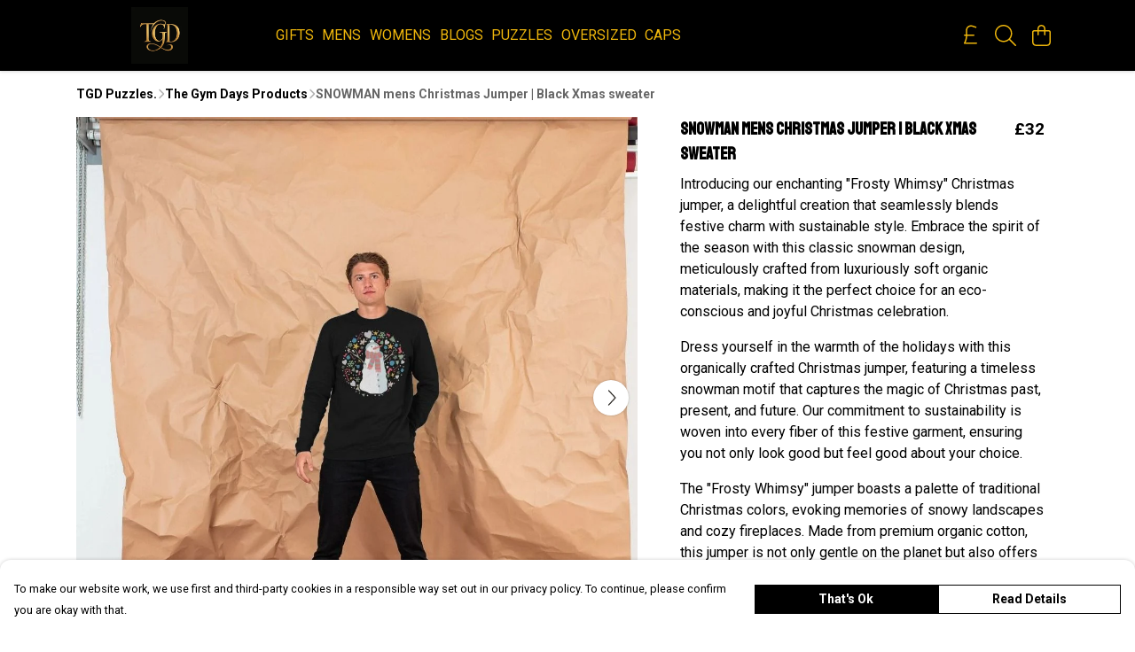

--- FILE ---
content_type: text/html
request_url: https://thegymdays.com/product/snowman-black-christmas-jumper-christmas-jumpers/
body_size: 3329
content:
<!DOCTYPE html>
<html lang="en">
  <head>
    <meta charset="UTF-8">
    <meta name="viewport" content="width=device-width, initial-scale=1.0">
    <link id="apple-touch-icon" rel="apple-touch-icon" href="#">
    <script type="module" crossorigin="" src="/assets/index.a17a56ef.js"></script>
    <link rel="modulepreload" crossorigin="" href="/assets/vue.bccf2447.js">
    <link rel="modulepreload" crossorigin="" href="/assets/sentry.13e8e62e.js">
    <link rel="stylesheet" href="/assets/index.dca9b00c.css">
  <link rel="manifest" href="/manifest.webmanifest"><title>christmas Snowman organic jumper</title><link crossorigin="" href="https://fonts.gstatic.com" rel="preconnect"><link href="https://images.teemill.com" rel="preconnect"><link as="fetch" href="https://thegymdays.com/omnis/v3/frontend/138542/getStoreCoreData/json/" rel="preload"><link as="fetch" href="/omnis/v3/division/138542/products/snowman-black-christmas-jumper-christmas-jumpers/" rel="preload"><link as="fetch" href="/omnis/v3/division/138542/products/snowman-black-christmas-jumper-christmas-jumpers/stock/" rel="preload"><link fetchpriority="high" as="image" imagesizes="(max-width: 768px) 100vw, 1080px" imagesrcset="https://images.podos.io/oracljkgnb6kb7hqm6a7lpehvnukfasmmirvoavfgg6gfibv.jpeg.webp?w=640&h=640&v=2 640w, https://images.podos.io/oracljkgnb6kb7hqm6a7lpehvnukfasmmirvoavfgg6gfibv.jpeg.webp?w=1080&h=1080&v=2 1080w" href="https://images.podos.io/oracljkgnb6kb7hqm6a7lpehvnukfasmmirvoavfgg6gfibv.jpeg.webp?w=1080&h=1080&v=2" rel="preload"><link data-vue-meta="1" href="https://thegymdays.com/product/snowman-black-christmas-jumper-christmas-jumpers/" rel="canonical"><link rel="modulepreload" crossorigin="" href="/assets/ProductPage.011ea2e7.js"><link rel="preload" as="style" href="/assets/ProductPage.d578e97d.css"><link rel="modulepreload" crossorigin="" href="/assets/index.d5faf19e.js"><link rel="modulepreload" crossorigin="" href="/assets/AddToCartPopup.33081ac7.js"><link rel="modulepreload" crossorigin="" href="/assets/faCheck.1c3629eb.js"><link rel="modulepreload" crossorigin="" href="/assets/ProductReviewPopup.vue_vue_type_script_setup_true_lang.2179c085.js"><link rel="modulepreload" crossorigin="" href="/assets/index.23ac3528.js"><link rel="modulepreload" crossorigin="" href="/assets/faImages.75767661.js"><link rel="modulepreload" crossorigin="" href="/assets/SizeChartPopup.6fa90aba.js"><link rel="preload" as="style" href="/assets/SizeChartPopup.92291e53.css"><link rel="modulepreload" crossorigin="" href="/assets/startCase.86a80649.js"><link rel="modulepreload" crossorigin="" href="/assets/faThumbsUp.22655c13.js"><link rel="modulepreload" crossorigin="" href="/assets/faTruckFast.b83a6816.js"><link rel="modulepreload" crossorigin="" href="/assets/faTruckFast.0ecd7896.js"><link rel="modulepreload" crossorigin="" href="/assets/faClock.cdaa5e19.js"><link rel="modulepreload" crossorigin="" href="/assets/faRulerHorizontal.50d6e2dc.js"><link rel="modulepreload" crossorigin="" href="/assets/faPaintbrush.523bcc6b.js"><link rel="modulepreload" crossorigin="" href="/assets/ProductStock.78d4d260.js"><link rel="preload" as="style" href="/assets/ProductStock.e62963f7.css"><link rel="modulepreload" crossorigin="" href="/assets/faInfoCircle.d40247bf.js"><link rel="modulepreload" crossorigin="" href="/assets/EcoIcons.aab27e2e.js"><link rel="modulepreload" crossorigin="" href="/assets/faSync.23ef876f.js"><link rel="modulepreload" crossorigin="" href="/assets/faComment.b621b7c5.js"><link rel="modulepreload" crossorigin="" href="/assets/faChevronUp.550d1d42.js"><link rel="modulepreload" crossorigin="" href="/assets/ProductImageCarousel.99eba20b.js"><link rel="preload" as="style" href="/assets/ProductImageCarousel.04a3cc9e.css"><link rel="modulepreload" crossorigin="" href="/assets/faMicrochipAi.c0f9eac9.js"><link rel="modulepreload" crossorigin="" href="/assets/store.cf92bc34.js"><link rel="modulepreload" crossorigin="" href="/assets/logger.bb58204e.js"><link rel="modulepreload" crossorigin="" href="/assets/productProvider.e7211b52.js"><link rel="modulepreload" crossorigin="" href="/assets/confirm-leave-mixin.9bb137c4.js"><script>window.division_key = '138542';</script><meta data-vue-meta="1" vmid="author" content="SNOWMAN mens Christmas Jumper | Black Xmas sweater" name="author"><meta data-vue-meta="1" vmid="url" content="https://thegymdays.com/product/snowman-black-christmas-jumper-christmas-jumpers/" name="url"><meta data-vue-meta="1" vmid="description" content="ready for your christmas works do or family festive gatherings. our sustainable natural jumpers are perfect for your christmas joys and gifts from the gym days" name="description"><meta data-vue-meta="1" vmid="og:type" content="website" property="og:type"><meta data-vue-meta="1" vmid="og:url" content="https://thegymdays.com/product/snowman-black-christmas-jumper-christmas-jumpers/" property="og:url"><meta data-vue-meta="1" vmid="og:title" content="christmas Snowman organic jumper" property="og:title"><meta data-vue-meta="1" vmid="og:description" content="ready for your christmas works do or family festive gatherings. our sustainable natural jumpers are perfect for your christmas joys and gifts from the gym days" property="og:description"><meta data-vue-meta="1" vmid="og:image" content="https://images.podos.io/oracljkgnb6kb7hqm6a7lpehvnukfasmmirvoavfgg6gfibv.jpeg" property="og:image"><meta vmid="og:site_name" content="The Gym Days" property="og:site_name"><meta data-vue-meta="1" vmid="twitter:card" content="photo" property="twitter:card"><meta data-vue-meta="1" vmid="twitter:description" content="ready for your christmas works do or family festive gatherings. our sustainable natural jumpers are perfect for your christmas joys and gifts from the gym days" property="twitter:description"><meta data-vue-meta="1" vmid="twitter:title" content="christmas Snowman organic jumper" property="twitter:title"><meta data-vue-meta="1" vmid="twitter:image" content="https://images.podos.io/oracljkgnb6kb7hqm6a7lpehvnukfasmmirvoavfgg6gfibv.jpeg" property="twitter:image"><meta vmid="apple-mobile-web-app-capable" content="yes" property="apple-mobile-web-app-capable"><meta vmid="apple-mobile-web-app-status-bar-style" content="black" property="apple-mobile-web-app-status-bar-style"><meta vmid="apple-mobile-web-app-title" content="The Gym Days" property="apple-mobile-web-app-title"><meta content="6576902a19aba5ab9cda789664ebc70a" name="p:domain_verify"><meta content="2P6giWCSkGJwssMifeY9z9dgiAAcazst98ORDcS2PIk" name="google-site-verification"><style>@font-face {
  font-family: "Staatliches Fallback: Arial";
  src: local('Arial');
  ascent-override: 110.3516%;
  descent-override: 34.8479%;
  size-adjust: 86.0885%;
}
@font-face {
  font-family: "Staatliches Fallback: Roboto";
  src: local('Roboto');
  ascent-override: 110.4736%;
  descent-override: 34.8864%;
  size-adjust: 85.9934%;
}@font-face {
  font-family: "Roboto Fallback: Arial";
  src: local('Arial');
  ascent-override: 92.6709%;
  descent-override: 24.3871%;
  size-adjust: 100.1106%;
}
@font-face {
  font-family: "Roboto Fallback: Roboto";
  src: local('Roboto');
  ascent-override: 92.7734%;
  descent-override: 24.4141%;
}</style></head>

  <body>
    <div id="app"></div>
    
  <noscript><iframe src="https://www.googletagmanager.com/ns.html?id=GTM-MH6RJHM" height="0" width="0" style="display:none;visibility:hidden"></iframe></noscript><noscript>This site relies on JavaScript to do awesome things, please enable it in your browser</noscript></body>
  <script>
    (() => {
      /**
       * Disable the default browser prompt for PWA installation
       * @see https://developer.mozilla.org/en-US/docs/Web/API/BeforeInstallPromptEvent
       */
      window.addEventListener('beforeinstallprompt', event => {
        event.preventDefault();
      });

      var activeWorker = navigator.serviceWorker?.controller;
      var appVersion = window.localStorage.getItem('appVersion');
      var validVersion = 'v1';

      if (!activeWorker) {
        window.localStorage.setItem('appVersion', validVersion);

        return;
      }

      if (!appVersion || appVersion !== validVersion) {
        window.localStorage.setItem('appVersion', validVersion);

        if (navigator.serviceWorker) {
          navigator.serviceWorker
            .getRegistrations()
            .then(function (registrations) {
              var promises = [];

              registrations.forEach(registration => {
                promises.push(registration.unregister());
              });

              if (window.caches) {
                caches.keys().then(cachedFiles => {
                  cachedFiles.forEach(cache => {
                    promises.push(caches.delete(cache));
                  });
                });
              }

              Promise.all(promises).then(function () {
                console.log('Reload Window: Index');
                window.location.reload();
              });
            });
        }
      }
    })();
  </script>
</html>


--- FILE ---
content_type: text/javascript
request_url: https://thegymdays.com/assets/StoreFrontCurrencySelect.632d8036.js
body_size: 1092
content:
import{_ as f,k as v,l as x,V as S,v as D,t as B}from"./index.a17a56ef.js";import{J as y,t as n,R as b,Q as a,P as u,O as d,x as l,$ as m,Z as _,F as p,z as F}from"./vue.bccf2447.js";import"./sentry.13e8e62e.js";const P={name:"StoreFrontCurrencySelect",components:{TmlCurrencySymbol:v,TmlDropdownContainer:x},inject:["theme","app"],props:{dropDown:Boolean,textDropDown:Boolean},computed:{selectedCurrency:{get(){return this.$store.getters["currency/get"]().code},set(r){this.$store.dispatch("currency/set",r)}},currencies(){return this.$store.getters["currency/getAvailable"]}},watch:{$route:{immediate:!0,handler(r){const i=S.get("currency");if(r.query.currency||i){const o=r.query.currency?r.query.currency:i,g=this.$store.state.currency,h=Object.keys(g.currencies).includes(o),e=this.$store.getters["subdomain/getPlugin"]("currency");h&&(this.$store.commit("subdomain/updateOrCreatePlugin",{name:"currency",enabled:!0,currency:o,currencies:[...new Set([e?e.currency:"GBP",e?e.currencies:o])].filter(s=>s).join(",")}),this.selectedCurrency=o)}}}},methods:{selectCurrency(r){this.selectedCurrency=r,D.isSmaller("md")&&setTimeout(()=>{window.scrollTo({top:0,behavior:"smooth"})},500),B.event("select-currency")}}},T={class:"currency-dropdown-options cursor-pointer"},V=["onClick"],$={class:"mx-4 mt-1"},j=["onClick"],q={class:"currency-dropdown-options cursor-pointer"},z=["onClick"],O={class:"mx-4 mt-1"},N={key:2,class:"currencies"},A=["onClick"];function E(r,i,o,g,h,e){const s=y("tml-currency-symbol"),w=y("tml-bubble"),C=y("tml-dropdown-container");return o.dropDown?(n(),b(C,{key:0,align:"left","dropdown-styles":{width:"max-content","background-color":e.theme().get("menu.background.color")}},{trigger:a(({trigger:c})=>[u(w,{color:e.theme().get("menu.text.color"),"bg-color":"#fff0","aria-label":"Select currency",onClick:c},{default:a(()=>[u(s,{class:"cursor-pointer text-2xl","currency-code":e.selectedCurrency},null,8,["currency-code"])]),_:2},1032,["color","onClick"])]),default:a(({close:c})=>[d("div",T,[(n(!0),l(p,null,m(e.currencies,t=>(n(),l("div",{key:t,class:"currency-dropdown-option py-4 px-4 flex items-center",onClick:k=>{e.selectCurrency(t),c()}},[u(s,{"currency-code":t},null,8,["currency-code"]),d("span",$,_(r.$store.getters["currency/get"](t).name),1)],8,V))),128))])]),_:1},8,["dropdown-styles"])):o.textDropDown?(n(),b(C,{key:1,align:"left","vertical-align":"top","dropdown-styles":{width:"max-content","background-color":e.theme().get("menu.background.color")}},{trigger:a(({trigger:c})=>[d("div",{class:"flex items-center cursor-pointer select-none",onClick:c},[u(s,{class:"cursor-pointer mr-[0.2rem] md:mr-1","currency-code":e.selectedCurrency},null,8,["currency-code"]),d("div",null,_(e.selectedCurrency),1)],8,j)]),default:a(({close:c})=>[d("div",q,[(n(!0),l(p,null,m(e.currencies,t=>(n(),l("div",{key:t,class:"currency-dropdown-option py-4 px-4 flex items-center",onClick:k=>{e.selectCurrency(t),c()}},[u(s,{"currency-code":t},null,8,["currency-code"]),d("span",O,_(r.$store.getters["currency/get"](t).name),1)],8,z))),128))])]),_:1},8,["dropdown-styles"])):(n(),l("div",N,[(n(!0),l(p,null,m(e.currencies,(c,t)=>(n(),l("div",{key:t,class:F(["currency",{selected:r.$store.getters["currency/get"]().code===c}]),onClick:k=>e.selectCurrency(c)},[u(s,{"currency-code":c},null,8,["currency-code"])],10,A))),128))]))}const L=f(P,[["render",E],["__scopeId","data-v-9267ba0d"]]);export{L as default};
//# sourceMappingURL=StoreFrontCurrencySelect.632d8036.js.map
